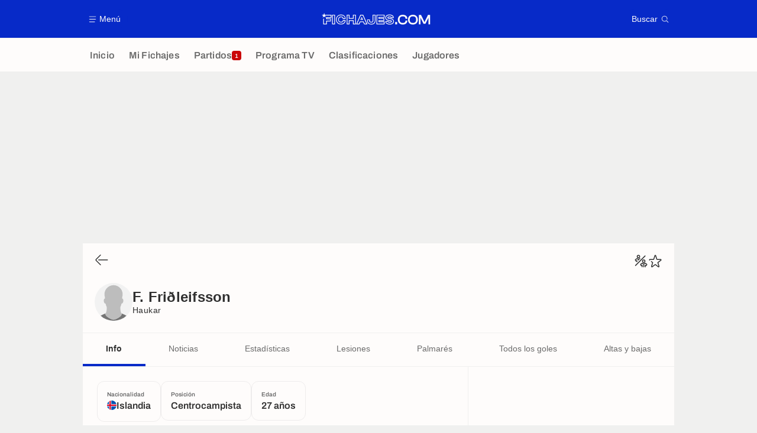

--- FILE ---
content_type: text/html; charset=UTF-8
request_url: https://www.fichajes.com/jugador/fannar-oli-fridleifsson/
body_size: 15248
content:
    <!doctype html>
<html lang="es" class="no-js" >
    <head>
        <meta charset="UTF-8">
        <meta name="viewport" content="width=device-width,initial-scale=1,maximum-scale=1,user-scalable=no">

                                        <link rel="preconnect" href="https://securepubads.g.doubleclick.net">
            <link rel="dns-prefetch" href="https://securepubads.g.doubleclick.net">
            <link rel="preconnect" href="https://c.amazon-adsystem.com">
            <link rel="dns-prefetch" href="https://c.amazon-adsystem.com">
            <link rel="preconnect" href="https://ib.adnxs.com">
            <link rel="dns-prefetch" href="https://ib.adnxs.com">
                                                <link rel="preconnect" href="https://sdk.privacy-center.org">
                    <link rel="dns-prefetch" href="https://sdk.privacy-center.org">
                                            <link rel="preconnect" href="https://logs1409.xiti.com">
        <link rel="dns-prefetch" href="https://logs1409.xiti.com">

                            
                                <script>document.documentElement.classList.remove("no-js");</script>
        
                    <style>body{background:#fff;-webkit-animation:-start 6s steps(1,end) 0s 1 normal both;-moz-animation:-start 6s steps(1,end) 0s 1 normal both;-ms-animation:-start 6s steps(1,end) 0s 1 normal both;animation:-start 6s steps(1,end) 0s 1 normal both}@-webkit-keyframes -start{from{visibility:hidden}to{visibility:visible}}@-moz-keyframes -start{from{visibility:hidden}to{visibility:visible}}@-ms-keyframes -start{from{visibility:hidden}to{visibility:visible}}@-o-keyframes -start{from{visibility:hidden}to{visibility:visible}}@keyframes -start{from{visibility:hidden}to{visibility:visible}}</style>
            <noscript><style>body{-webkit-animation:none;-moz-animation:none;-ms-animation:none;animation:none}</style></noscript>
                        










<style>
:root, body .forceLightmode {
    --grey1000: #303030;
    --grey1000rgb: 48,48,48;
    --grey900: #474747;
    --grey800: #6B6B6B;
    --grey400: #E1E1E0;
    --grey300: #EEECEC;
    --grey200: #F0F0EF;
    --grey100: #F2F2F2;
    --grey0: #FEFCFB;
    --grey0rgb: 254,252,251;
    --primary: #072AC8;
    --primaryRGB: 7,42,200;
    --onPrimary: #FEFCFB;
    --onPrimaryRGB: 254,252,251;

    --secondary: #CA0709;
    --secondaryRGB: 202,7,9;
    --onSecondary: #FEFCFB;
    --onSecondaryRGB: 254,252,251;

    --yellow-card: #FFC107;
    --red-card: #D32F2F;

    --success: #7CB342;
    --warning: #FDB935;
    --danger: #E53935;

    --live: #CA0709;
    --liveRGB: 202,7,9;
    --onLive: #FEFCFB;

    --betclic: #E20014;
    --parionssport: #00265A;
    --pmu: #007831;
    --unibet: #3AAA35;
    --winamax: #B5121B;
    --zebet: #CF0C1C;
}

body.darkmode, body .forceDarkmode {
            --grey1000: #FEFCFB;
            --grey1000rgb: 254,252,251;
            --grey900: #B8B8B8;
            --grey800: #98989F;
            --grey400: #0D0D0D;
            --grey300: #242424;
            --grey200: #000000;
            --grey100: #2C2C2E;
            --grey0: #171717;
            --grey0rgb: 23,23,23;
    
    --primary: #2972FA;
    --primaryRGB: 41,114,250;
    --onPrimary: #171717;
    --onPrimaryRGB: 23,23,23;

    --secondary: #EF3120;
    --secondaryRGB: 239,49,32;
    --onSecondary: #FEFCFB;
    --onSecondaryRGB: 254,252,251;

    --yellow-card: #FFC107;
    --red-card: #D32F2F;

    --success: #3BC14F;
    --warning: #FCB045;
    --danger: #FC5545;

    --live: #EF3120;
    --liveRGB: 239,49,32;
    --onLive: #FEFCFB;

    --betclicDark: #FF707D;
    --parionssportDark: #063574;
    --pmuDark: #00B84B;
    --unibetDark: #77D373;
    --winamaxDark: #F27D84;
    --zebetDark: #F77882;
}
</style>

            <link rel="stylesheet" href="https://www.fichajes.com/build/css/common.2f823942.css">
                    
                    <title>Fannar Óli Friðleifsson (Haukar) - Ficha del jugador  | Fichajes.com</title>
<meta name="description" content="Ficha de Fannar Óli Friðleifsson: Fichajes, salarios, palmarés, estadísticas en el club y selección."/>


<meta property="og:site_name" content="Fichajes.com : Información sobre los fichajes y actualidad del mundo del fútbol"/>
<meta property="og:url" content="https://www.fichajes.com/jugador/fannar-oli-fridleifsson/"/>
<meta property="og:type" content="website"/>
<meta property="og:title" content="Fannar Óli Friðleifsson (Haukar) - Ficha del jugador  | Fichajes.com"/>
<meta property="og:description" content="Ficha de Fannar Óli Friðleifsson: Fichajes, salarios, palmarés, estadísticas en el club y selección."/>
<meta property="og:image" content="https://www.fichajes.com/build/images/cover-es.3e5a379e.jpg"/>
    <meta property="og:image:width" content="1200"/>
    <meta property="og:image:height" content="675"/>

<meta name="twitter:site" content="@Fichajes_futbol"/>
<meta name="twitter:card" content="summary_large_image"/>
<meta name="twitter:title" content="Fannar Óli Friðleifsson (Haukar) - Ficha del jugador  | Fichajes.com"/>
<meta name="twitter:description" content="Ficha de Fannar Óli Friðleifsson: Fichajes, salarios, palmarés, estadísticas en el club y selección."/>
<meta name="twitter:image" content="https://www.fichajes.com/build/images/cover-es.3e5a379e.jpg"/>
<meta name="twitter:url" content="https://www.fichajes.com/jugador/fannar-oli-fridleifsson/"/>
<meta name="twitter:app:name:iphone" content="Fichajes.com"/>
<meta name="twitter:app:id:iphone" content="566521169"/>
<meta name="twitter:app:name:ipad" content="Fichajes.com"/>
<meta name="twitter:app:id:ipad" content="566521169"/>
<meta name="twitter:app:name:googleplay" content="Fichajes.com"/>
<meta name="twitter:app:id:googleplay" content="net.fichajes.mobile"/>
<meta name="twitter:widgets:theme" content=""/>
    <meta name="twitter:creator" content=""/>

<meta property="fb:app_id" content="206911805997058"/>

    <link rel="canonical" href="https://www.fichajes.com/jugador/fannar-oli-fridleifsson/"/>







<meta name="robots" content="max-image-preview:large">

<meta name="apple-mobile-web-app-title" content="Fichajes.com">
<meta name="apple-itunes-app" content="app-id=566521169">
<meta name="application-name" content="Fichajes.com">

    <meta name="theme-color" content="#f3f3f2">

<meta name="msapplication-TileColor" content="#072AC8">
<meta name="msapplication-TileImage" content="https://www.fichajes.com/build/favicons/mstile-150x150.png">
<meta name="msapplication-config" content="https://www.fichajes.com/browserconfig.xml">

        
        <link rel="manifest" href="https://www.fichajes.com/manifest.json">
        <link rel="apple-touch-icon" href="https://www.fichajes.com/build/favicons/apple-touch-icon.003c90f9.png">
<link rel="icon" type="image/png" sizes="16x16" href="https://www.fichajes.com/build/favicons/favicon-16x16.92bf6a1d.png">
<link rel="icon" type="image/png" id="favicon32" sizes="32x32" href="https://www.fichajes.com/build/favicons/favicon-32x32.45ab321b.png" data-src-alert="https://www.fichajes.com/build/favicons/favicon-32x32-alert.4f670079.png" data-src="https://www.fichajes.com/build/favicons/favicon-32x32.45ab321b.png">
<link rel="icon" type="image/png" sizes="192x192" href="https://www.fichajes.com/build/favicons/android-chrome-192x192.88189be8.png"  />
<link rel="icon" type="image/png" sizes="512x512" href="https://www.fichajes.com/build/favicons/android-chrome-512x512.b8dfbce8.png"  />
<link rel="mask-icon" href="https://www.fichajes.com/build/favicons/safari-pinned-tab.430333f4.svg" color="#072ac8">


                    <script type="application/ld+json">
                [{"@context":"https:\/\/schema.org","@type":"BreadcrumbList","itemListElement":[{"@type":"ListItem","name":"Inicio","position":1,"item":"https:\/\/www.fichajes.com\/"},{"@type":"ListItem","name":"Jugadores","position":2,"item":"https:\/\/www.fichajes.com\/jugador\/"},{"@type":"ListItem","name":"Fannar \u00d3li Fri\u00f0leifsson","position":3}]},{"@context":"https:\/\/schema.org","@type":"Person","name":"Fannar \u00d3li Fri\u00f0leifsson","mainEntityOfPage":"https:\/\/www.fichajes.com\/jugador\/fannar-oli-fridleifsson\/","givenName":"Fannar \u00d3li","familyName":"Fri\u00f0leifsson","birthDate":"1998-09-04T00:00:00+00:00","nationality":{"@type":"Country","name":"Islandia"},"affiliation":[{"@type":"SportsTeam","name":"Haukar Hafnarfj\u00f6rdur","mainEntityOfPage":"https:\/\/www.fichajes.com\/equipo\/haukar-hafnarfjordur\/"}]},{"@context":"https:\/\/schema.org","@type":"FAQPage","mainEntity":[{"@type":"Question","name":"\u00bfCu\u00e1l es el origen de Fannar \u00d3li Fri\u00f0leifsson?","acceptedAnswer":{"@type":"Answer","text":"<p>El lugar de nacimiento de Fannar \u00d3li Fri\u00f0leifsson es Islandia.\n Nacionalidad (es): Islandia.<\/p>"}},{"@type":"Question","name":"\u00bfCu\u00e1l es la edad de Fannar \u00d3li Fri\u00f0leifsson?","acceptedAnswer":{"@type":"Answer","text":"<p>Fannar \u00d3li Fri\u00f0leifsson tiene 27 a\u00f1os. Su fecha de nacimiento es 04\/09\/1998.<\/p>"}},{"@type":"Question","name":"\u00bfCu\u00e1l es la posici\u00f3n de Fannar \u00d3li Fri\u00f0leifsson?","acceptedAnswer":{"@type":"Answer","text":"<p>Fannar \u00d3li Fri\u00f0leifsson es Centrocampista.<\/p>"}},{"@type":"Question","name":"\u00bfCu\u00e1l es el equipo de Fannar \u00d3li Fri\u00f0leifsson?","acceptedAnswer":{"@type":"Answer","text":"<p>Fannar \u00d3li Fri\u00f0leifsson juega en Haukar Hafnarfj\u00f6rdur (Islandia).<\/p>"}}]}]
            </script>
                    </head>

    <body class="page page--player_show pagePerson  "  data-id="601533828761692891" data-page="player_show"  data-website="Fichajes.com" data-privacyPolicyURL="https://www.fichajes.com/contacto-aviso-legal-canales-rss" data-disqus=fichajes-1 >
                                        <div class="reg-ovr">
                <div id="/45503615/mweb_FichaJes/overlay_data"
             class="gtag gtag--m gtag--ovr "
             data-sizes='[[300, 50], [320, 50], [300, 100], [320, 100], &quot;fluid&quot;]'
             data-context="mweb"
             data-code="overlay_data"
             data-path="/45503615/mweb_FichaJes/overlay_data"
             data-appnexus-id="18996856"
             data-teads-id="130814"
             data-pubmatic-id=""
             data-rubicon-id="921258"
             data-ix-id="559229"
                             data-equativ-id="91512"
             data-mediasquare-id="fichajes.com_overlay-data_atf_banner_mobile"
             data-nexx360-id="8ztjo3d4"
             data-seedtag-id="34290217"
             data-taboola-id="MWeb_FichaJes/Overlay_DATA"
             data-smilewanted-id="adversport.com_hb_3"
             data-optidigital-id="Overlay_DATA"
             data-ttd-id="MWeb_FichaJes/Overlay_DATA"
                
        ></div>
    
    <a class="reg-ovr_close hidden">&times;</a>
</div>


                                                
                            <div class="main">
                                            <header class="logoHeader">
    <div class="logoHeader__container">
        
<a  class="button button--alternate button--medium   "   role=button data-menumodal=open aria-label=Menú>
    <span class="button__iconWrapper">
            
<svg xmlns="http://www.w3.org/2000/svg" width="13" height="13" fill="currentColor" viewBox="0 0 24 24">
    <path d="M2.25 4.5h19.5c.413 0 .75-.338.75-.75a.752.752 0 0 0-.75-.75H2.25a.752.752 0 0 0-.75.75c0 .412.337.75.75.75ZM21.75 11.25H2.25a.752.752 0 0 0-.75.75c0 .412.337.75.75.75h19.5c.413 0 .75-.338.75-.75a.752.752 0 0 0-.75-.75ZM18.75 19.5H2.25a.752.752 0 0 0-.75.75c0 .413.337.75.75.75h16.5c.413 0 .75-.337.75-.75a.752.752 0 0 0-.75-.75Z"/>
</svg>


        </span><span class="button__textWrapper">Menú</span>
</a>


                    <a href="https://www.fichajes.com/" class="logoHeader__logo" aria-label="Fichajes.com : Información de fichajes y actualidad del mundo del fútbol">
                
<svg xmlns="http://www.w3.org/2000/svg" fill="none" viewBox="0 0 376 41" width="184" height="20">
  <path fill="currentColor" fill-rule="evenodd" d="m6.4 6.1 2-6.1 1.97 6.1h23.6v10.8H18.3V19h13.6v10.25H17.96l-.03 10.03H5.2l.03-18.53L7.7 18.9v17.9h7.82v-10H29.4v-5.34H15.52v-7.02h15.86V8.53H13.42l-1.84 1.33 1.98 6.09-5.17-3.77-5.2 3.77 1.98-6.1L0 6.1h6.41Zm232.65 12.55c3.36.6 5.86 1.7 7.67 3.36a9.03 9.03 0 0 1 2.94 6.98c0 5.06-3.83 10.95-14.54 10.95-3.71 0-7.25-.77-9.95-2.18-3.3-1.73-5.14-4.28-5.14-7.19V28h10.14v1.12c0 .37.23.72.6.83.98.32 2.5.6 4.37.6 2.8 0 3.97-.31 4.49-.6.2-.11.28-.17.28-.69 0-.51-.08-.6-.17-.66-.29-.2-.98-.52-2.76-.86l-6.92-1.15H230c-3.05-.55-5.4-1.52-7.13-3.02a9.22 9.22 0 0 1-3.19-7.27c0-5.03 3.88-10.89 14.83-10.89 8.05 0 14.14 4.08 14.14 9.49v2.58h-10.09v-1.32c0-.4-.23-.75-.6-.86-.83-.26-2.16-.52-3.85-.52-2.76 0-3.88.4-4.31.63-.26.12-.35.17-.35.6 0 .47.08.54.14.6.38.3 1.24.58 2.6.87l6.86 1.18Zm-16.44 11.92c0 4 5.87 6.79 12.53 6.79 8.42 0 11.96-4 11.99-8.3 0-4.2-2.82-6.79-8.51-7.82l-6.93-1.21c-3.36-.72-4.8-1.52-4.8-4 0-2.58 2.05-3.85 7.22-3.85 3.76 0 7.07 1.1 7.07 2.68h4.91c0-3.85-5.06-6.9-11.55-6.9-8.85 0-12.24 4.17-12.24 8.3 0 4.69 3.39 6.9 8.19 7.76l6.95 1.15c3.62.66 5.06 1.61 5.06 4.08 0 2.68-1.93 3.88-7.36 3.88-3.88 0-7.55-1.15-7.55-2.56h-4.97ZM143.88 7.56l-.69-1.53h-9.68l-.7 1.53-12.5 28.07-1.6 3.65h11.47l.68-1.55 2.53-5.75h9.92l2.52 5.75.7 1.55h11.52l-1.61-3.65-12.56-28.07Zm4.28 29.14-3.22-7.3h-13.27l-3.22 7.3h-5.78l12.5-28.1h6.35l12.5 28.1h-5.86Zm-10.03-23.17-4.68 10.78h9.68l-4.68-10.78h-.32Zm-1.55 9.14 1.72-3.93 1.73 3.93h-3.45ZM38.25 6.07H35.8v33.21h10V6.03h-7.55v.03Zm5.11 30.74h-5.11V8.48h5.11V36.8ZM66.38 5.63c4.37 0 8.19 1.1 11.06 3.2a11.67 11.67 0 0 1 4.89 9.5v2.45H72.4v-2.45c0-1-.34-1.75-1.06-2.35-.86-.72-2.47-1.12-4.65-1.12-2.65 0-4.52.54-5.64 1.72-1.17 1.18-1.75 3.22-1.75 6.06 0 2.82.58 4.86 1.72 6.04 1.15 1.15 3 1.72 5.67 1.72 5.71 0 5.71-2.38 5.71-3.39v-2.47h9.88v2.44c0 3.5-1.66 6.78-4.65 9.17-2.84 2.3-6.75 3.5-11.26 3.5-4.97 0-9.2-1.6-12.3-4.68-3.07-3.07-4.71-7.33-4.71-12.33S51 13.4 54.08 10.32s7.33-4.69 12.3-4.69Zm6.55 8.48a5.32 5.32 0 0 1 1.93 4.22v-.08h5.03c0-6.41-5.84-10.26-13.51-10.26-8.76 0-14.57 5.75-14.57 14.6s5.8 14.6 14.57 14.6c4.02 0 7.38-1.07 9.77-2.97a9.2 9.2 0 0 0 3.74-7.24h-5.06c0 3.82-2.79 5.84-8.13 5.84-6.61 0-9.8-3.1-9.8-10.18 0-7.07 3.19-10.23 9.8-10.23 2.87 0 4.9.58 6.23 1.7Zm37.3-8.05h-2.44v11.38H96.06V6.03h-9.91v33.22h9.91V27.5h11.73v11.75h10.03V6.03h-7.59v.03Zm5.17 30.75h-5.14V25.09H93.68V36.8h-5.03V8.48h5.03v11.38h16.58V8.48h5.14V36.8Zm60.38-30.78h10v20.29c0 4.11-1.18 7.39-3.45 9.71-2.47 2.53-6.18 3.83-11 3.83-4.8 0-8.54-1.3-11.1-3.83-2.41-2.38-3.62-5.71-3.62-9.88V22.4h9.77v3.81c0 1.78.26 2.9.78 3.45.57.6 1.9.91 3.88.91 2 0 3.36-.31 3.96-.91.52-.52.78-1.59.78-3.25V6.03Zm-4.49 31.41c8.71 0 12.02-4.5 12.02-11.06V8.48h-5.1v17.9c0 4.51-1.66 6.6-7.2 6.6-5.55 0-7.13-2.12-7.13-6.8v-1.35h-4.83v1.32c0 6.72 3.62 11.3 12.24 11.3Zm20.09-31.38h-2.44v33.22h27.96V29.17h-18.05V27.7h17.39V17.6h-17.39v-1.47h18.05V6.03h-25.52v.03Zm23.05 7.65H196.4v6.32h17.38v5.23H196.4v6.32h18.02v5.23h-23.05V8.48h23.07v5.23h-.02Zm46.34 17.76h-7.1v8.04h7.1v-8.04Zm6.96-20.67c3.04-3 7.27-4.62 12.27-4.62 9.4 0 15.72 5.14 15.72 12.81v.95h-6.3V19c0-4.82-3.16-7.27-9.36-7.27-7.42 0-10.9 3.62-10.9 11.38 0 7.73 3.45 11.33 10.9 11.33 6.29 0 9.37-2.36 9.37-7.27v-.92h6.29v.92c0 3.85-1.53 7.12-4.4 9.42-2.81 2.27-6.72 3.45-11.32 3.45-5 0-9.25-1.61-12.27-4.63-3.05-3.04-4.66-7.3-4.66-12.3 0-5 1.61-9.25 4.66-12.3Zm47.33-4.62c-5.03 0-9.31 1.6-12.36 4.62-3.07 3.05-4.68 7.3-4.68 12.3 0 5.03 1.6 9.29 4.68 12.3 3.05 3.02 7.33 4.63 12.36 4.63 10.37 0 17.1-6.64 17.1-16.93 0-10.28-6.7-16.92-17.1-16.92Zm0 28.25c-7.62 0-11-3.51-11-11.33 0-7.76 3.5-11.38 11-11.38 7.53 0 11.03 3.62 11.03 11.38.03 7.73-3.47 11.33-11.03 11.33Zm42.87-8.91 9.28-18.88h7.5v32.9h-5.75V19.43l.18-4.11-1.78 4.22-8.97 18.05h-6.6l-8.97-18.05-1.79-4.22.18 4.1v20.12h-5.78V6.64h7.53l.09.17 9.25 18.7 2.87 6.56 2.76-6.55Z" clip-rule="evenodd"/>
</svg>


            </a>
        
         
<a  class="button button--alternate button--medium   "   role=button data-searchmodal=open aria-label=Buscar>
    <span class="button__textWrapper">Buscar</span><span class="button__iconWrapper">
            
<svg xmlns="http://www.w3.org/2000/svg" width="13" height="13" fill="currentColor" viewBox="0 0 24 24">
    <path d="M22.282 21.218 16.8 15.735a.747.747 0 0 0-1.058 0c-2.91 2.902-7.642 2.902-10.552 0A7.421 7.421 0 0 1 3 10.455c0-1.988.78-3.862 2.19-5.265A7.386 7.386 0 0 1 10.455 3c1.995 0 3.87.78 5.28 2.19a7.411 7.411 0 0 1 1.822 7.552.751.751 0 0 0 .48.945.751.751 0 0 0 .945-.48A8.897 8.897 0 0 0 16.8 4.14a8.901 8.901 0 0 0-6.338-2.625 8.902 8.902 0 0 0-6.33 2.625 8.871 8.871 0 0 0-2.625 6.33c0 2.393.93 4.65 2.625 6.345a9.046 9.046 0 0 0 6.33 2.617 8.964 8.964 0 0 0 5.783-2.114l4.98 4.98c.15.15.337.217.532.217a.747.747 0 0 0 .532-1.275l-.007-.023Z"/>
</svg>


        </span>
</a>

    </div>
</header>

                        <div class="mainNavigation">
    <nav class="mainNavigation__container">
        <ul class="mainNavigation__list">
                            <li class="mainNavigation__item">
                    <a href=/ class="mainNavigationButton   " >
    <span class="mainNavigationButton__iconText">
<svg xmlns="http://www.w3.org/2000/svg" width="24" height="24" fill="currentColor" viewBox="0 0 24 24">
    <path class="svgActive" d="m21.367 8.182-7.5-6.022a2.959 2.959 0 0 0-3.735 0l-7.5 6.022a3.02 3.02 0 0 0-1.132 2.37v9.765c0 1.208.96 2.19 2.145 2.19h3.712c1.186 0 2.145-.982 2.145-2.19v-4.95c0-.382.285-.69.646-.69h3.712c.353 0 .645.308.645.69v4.95c0 1.208.96 2.19 2.145 2.19h3.713c1.184 0 2.145-.982 2.145-2.19v-9.764a3.02 3.02 0 0 0-1.133-2.37h-.008Z"/>
    <path class="svgInactive" d="m21.367 8.182-7.5-6.022a2.948 2.948 0 0 0-3.727 0l-7.5 6.022a3.05 3.05 0 0 0-1.14 2.37v8.198c0 .413.337.75.75.75s.75-.337.75-.75v-8.197c0-.466.21-.916.578-1.2l7.5-6.023a1.468 1.468 0 0 1 1.852 0l7.508 6.022c.36.285.57.728.57 1.2v9.758c0 .383-.293.69-.645.69H16.65c-.352 0-.645-.308-.645-.69v-4.95c0-1.207-.96-2.19-2.137-2.19h-3.72c-1.178 0-2.138.982-2.138 2.19v4.95c0 .383-.292.69-.645.69H3.757a.752.752 0 0 0-.75.75c0 .413.338.75.75.75h3.608c1.185 0 2.145-.983 2.145-2.19v-4.95c0-.383.285-.69.638-.69h3.72c.352 0 .637.307.637.69v4.95c0 1.207.96 2.19 2.145 2.19h3.713c1.184 0 2.145-.983 2.145-2.19v-9.757c0-.923-.428-1.808-1.133-2.37h-.008Z"/>
</svg>

<span class="mainNavigationButton__iconText__shortText">Inicio</span>
        <span class="mainNavigationButton__iconText__text">Inicio</span>
    </span></a>

                </li>
                            <li class="mainNavigation__item">
                    <a href=/favoritos/ class="mainNavigationButton   " >
    <span class="mainNavigationButton__iconText">
<svg xmlns="http://www.w3.org/2000/svg" width="24" height="24" fill="currentColor" viewBox="0 0 24 24">
  <path class="svgActive" d="M22.417 9.457c-.217-.637-.78-1.05-1.44-1.05l-5.767-.03-1.838-5.872a1.433 1.433 0 0 0-1.38-1.012c-.637 0-1.192.404-1.38 1.012L8.76 8.4H3.007c-.66 0-1.222.412-1.44 1.05a1.56 1.56 0 0 0 .533 1.748l4.68 3.547-1.785 5.723c-.203.652.03 1.357.585 1.747a1.476 1.476 0 0 0 1.762-.03l4.613-3.532 4.68 3.532a1.474 1.474 0 0 0 1.762.03c.555-.39.788-1.095.585-1.747l-1.785-5.723 4.68-3.547c.533-.405.75-1.11.533-1.748l.007.008Z"/>
  <path class="svgInactive"  d="M22.418 9.457a1.503 1.503 0 0 0-1.44-1.05l-5.768-.022-1.83-5.88A1.431 1.431 0 0 0 12 1.493c-.637 0-1.185.397-1.38 1.02L8.903 8.024l-.135.383H3.023c-.54 0-1.02.277-1.298.735a1.59 1.59 0 0 0-.045 1.552.747.747 0 0 0 1.013.307A.747.747 0 0 0 3 9.99c-.007-.015 0-.068.023-.082h5.745c.66 0 1.245-.428 1.447-1.073L12 3.12l1.785 5.722a1.526 1.526 0 0 0 1.448 1.073h5.745v.098l-2.633 1.995s-.045.037-.067.06L15.9 13.86s-.075.06-.097.09a.729.729 0 0 0-.188.758l1.943 6.225c.015.06-.015.067-.008.067l-4.68-3.532a1.451 1.451 0 0 0-1.747 0l-4.665 3.54s-.038-.015-.023-.075l1.943-6.226a.81.81 0 0 0-.285-.847l-2.258-1.702a.752.752 0 0 0-1.05.15.752.752 0 0 0 .15 1.05l1.86 1.402-1.785 5.723c-.21.652.03 1.357.585 1.747a1.476 1.476 0 0 0 1.763-.03l4.612-3.532 4.68 3.532a1.474 1.474 0 0 0 1.763.038c.555-.39.787-1.096.585-1.748l-1.785-5.722 2.047-1.546s.053-.037.075-.06l2.558-1.942c.532-.398.75-1.103.532-1.748l-.007-.014Z"/>
</svg>

<span class="mainNavigationButton__iconText__shortText">Mi Fichajes</span>
        <span class="mainNavigationButton__iconText__text">Mi Fichajes</span>
    </span></a>

                </li>
                            <li class="mainNavigation__item">
                    <a href=/directo/ class="mainNavigationButton  live " >
    <span class="mainNavigationButton__iconText">
<svg xmlns="http://www.w3.org/2000/svg" width="24" height="24" fill="currentColor" viewBox="0 0 24 24">
    <path class="svgActive" d="M4.5 15V9h-3v6h3ZM9 12c0 1.395.953 2.573 2.25 2.903V9.098A2.994 2.994 0 0 0 9 12ZM15 12a2.994 2.994 0 0 0-2.25-2.902v5.805A2.994 2.994 0 0 0 15 12ZM19.5 9v6h3V9h-3Z"/>
    <path class="svgActive" d="M1.5 6v1.5h3.75c.412 0 .75.338.75.75v7.5c0 .413-.338.75-.75.75H1.5V18a3 3 0 0 0 3 3h6.75v-4.567A4.492 4.492 0 0 1 7.5 12c0-2.227 1.62-4.08 3.75-4.433V3H4.5a3 3 0 0 0-3 3ZM19.5 3h-6.75v4.567A4.492 4.492 0 0 1 16.5 12c0 2.227-1.62 4.08-3.75 4.433V21h6.75a3 3 0 0 0 3-3v-1.5h-3.75a.752.752 0 0 1-.75-.75v-7.5c0-.412.337-.75.75-.75h3.75V6a3 3 0 0 0-3-3Z"/>
    <path class="svgInactive" d="M19.5 3h-15a3 3 0 0 0-3 3v11.25c0 .413.337.75.75.75s.75-.337.75-.75v-.75h2.25c.412 0 .75-.337.75-.75v-7.5a.752.752 0 0 0-.75-.75H3V6c0-.825.675-1.5 1.5-1.5h6.75v3.067A4.505 4.505 0 0 0 7.5 12a4.505 4.505 0 0 0 3.75 4.433V19.5h-7.5a.752.752 0 0 0-.75.75c0 .413.337.75.75.75H19.5a3 3 0 0 0 3-3V6a3 3 0 0 0-3-3Zm-15 6v6H3V9h1.5Zm8.25.105A3 3 0 0 1 15 12a3 3 0 0 1-2.25 2.895v-5.79ZM9 12a3 3 0 0 1 2.25-2.895v5.79A3 3 0 0 1 9 12Zm10.5 7.5h-6.75v-3.067A4.505 4.505 0 0 0 16.5 12a4.505 4.505 0 0 0-3.75-4.433V4.5h6.75c.825 0 1.5.675 1.5 1.5v1.5h-2.25a.752.752 0 0 0-.75.75v7.5c0 .413.337.75.75.75H21V18c0 .825-.675 1.5-1.5 1.5ZM21 15h-1.5V9H21v6Z"/>
</svg>

<span class="mainNavigationButton__iconText__shortText">Partidos</span>
        <span class="mainNavigationButton__iconText__text">Partidos</span>
    </span><span class="mainNavigationButton__badge">
            
<span class="count count--secondary count--tiny">1</span>

        </span></a>

                </li>
                            <li class="mainNavigation__item">
                    <a href=/futbol-tele/ class="mainNavigationButton   " >
    <span class="mainNavigationButton__iconText">
<svg xmlns="http://www.w3.org/2000/svg" width="24" height="24" fill="currentColor" viewBox="0 0 24 24">
    <path class="svgActive" fill-rule="evenodd" clip-rule="evenodd" d="M22.5 15.75V6a3 3 0 0 0-3-3h-15a3 3 0 0 0-3 3v9.75c0 1.335.87 2.468 2.078 2.858l-1.11 1.11a.756.756 0 0 0 0 1.064c.15.143.337.218.532.218a.768.768 0 0 0 .533-.218l2.032-2.032h12.87l2.033 2.032c.15.143.337.218.532.218a.768.768 0 0 0 .532-.218.756.756 0 0 0 0-1.064l-1.11-1.11A3.002 3.002 0 0 0 22.5 15.75Zm-12-7.5H9v6c0 .412-.338.75-.75.75a.752.752 0 0 1-.75-.75v-6H6a.752.752 0 0 1-.75-.75c0-.412.338-.75.75-.75h4.5c.412 0 .75.338.75.75s-.338.75-.75.75Zm5.962 6.24a.747.747 0 0 1-.712.51.936.936 0 0 1-.24-.037.752.752 0 0 1-.473-.48l-2.25-6.743a.758.758 0 0 1 .473-.953.758.758 0 0 1 .953.473l1.537 4.613 1.538-4.613c.134-.39.555-.6.952-.473.39.136.6.556.473.953l-2.25 6.742v.008Z"/>
    <path class="svgInactive" d="M22.5 15.78V5.97A2.977 2.977 0 0 0 19.53 3H4.47A2.977 2.977 0 0 0 1.5 5.97V15c0 .412.337.75.75.75S3 15.412 3 15V5.97c0-.81.66-1.47 1.47-1.47h15.06c.81 0 1.47.66 1.47 1.47v9.81c0 .81-.66 1.47-1.47 1.47H5.25a.747.747 0 0 0-.285.06.753.753 0 0 0-.247.165l-2.25 2.25A.747.747 0 0 0 3 21a.768.768 0 0 0 .533-.218l2.032-2.032h12.877l2.033 2.032c.15.15.337.218.532.218a.747.747 0 0 0 .532-1.275l-1.116-1.117a2.955 2.955 0 0 0 2.085-2.82l-.008-.008Z"/>
    <path class="svgInactive" d="M8.25 15c.412 0 .75-.338.75-.75v-6h1.5c.412 0 .75-.338.75-.75a.752.752 0 0 0-.75-.75H6a.752.752 0 0 0-.75.75c0 .412.338.75.75.75h1.5v6c0 .412.338.75.75.75ZM15.068 14.543l.045.09c.03.052.067.097.105.142.022.022.037.045.06.06.067.052.135.09.21.12l.015.008c.075.022.15.037.232.037a.794.794 0 0 0 .233-.037l.015-.008a.728.728 0 0 0 .21-.12c.022-.023.045-.038.06-.06a.635.635 0 0 0 .105-.143c.015-.03.03-.052.045-.09.007-.022.022-.037.03-.052l2.25-6.75a.761.761 0 0 0-.473-.953.741.741 0 0 0-.945.473l-1.537 4.62-1.538-4.62a.749.749 0 1 0-1.417.48l2.25 6.75.03.053h.015Z"/>
</svg>

<span class="mainNavigationButton__iconText__shortText">TV</span>
        <span class="mainNavigationButton__iconText__text">Programa TV</span>
    </span></a>

                </li>
                            <li class="mainNavigation__item">
                    <a href=/clasificacion/ class="mainNavigationButton   " >
    <span class="mainNavigationButton__iconText">
<svg xmlns="http://www.w3.org/2000/svg" width="24" height="24" fill="currentColor" viewBox="0 0 24 24">
    <path class="svgActive" d="M18.75 11.25h-3V4.5a3 3 0 0 0-3-3h-1.5a3 3 0 0 0-3 3v3.75h-3a3 3 0 0 0-3 3v8.25a3 3 0 0 0 3 3h13.5a3 3 0 0 0 3-3v-5.25a3 3 0 0 0-3-3Zm.57 6.262c-.12.18-.293.316-.518.413-.224.098-.487.15-.787.15-.338 0-.623-.052-.848-.157a1.11 1.11 0 0 1-.517-.435 1.192 1.192 0 0 1-.172-.638v-.098h.81v.113c0 .172.06.315.172.413.12.105.293.15.517.15.226 0 .383-.045.503-.15.12-.098.18-.256.18-.458 0-.158-.03-.277-.098-.36a.43.43 0 0 0-.247-.18.955.955 0 0 0-.33-.06h-.367v-.63h.36c.112 0 .21-.015.3-.06a.53.53 0 0 0 .217-.188.605.605 0 0 0 .082-.322.651.651 0 0 0-.075-.315.446.446 0 0 0-.21-.18.803.803 0 0 0-.307-.06.813.813 0 0 0-.315.06.45.45 0 0 0-.225.18.612.612 0 0 0-.075.3v.09h-.795v-.15c0-.225.053-.42.172-.592.12-.166.285-.3.503-.398a1.94 1.94 0 0 1 .75-.135c.285 0 .532.037.75.128.21.09.375.217.495.39.12.165.18.367.18.6a.953.953 0 0 1-.323.72c-.097.082-.202.15-.33.202v.03c.218.06.398.18.533.345.135.172.21.39.21.66-.008.24-.067.45-.195.622Zm-8.513-12.87c.128-.007.285-.045.458-.09.172-.052.352-.112.525-.187.18-.075.338-.15.473-.24h.374v3.45h.915v.675h-2.737v-.675h.982v-2.43h-.99v-.502ZM7.507 15H4.516v-.217c0-.18.038-.345.098-.488.067-.15.15-.285.262-.412.112-.12.24-.24.375-.353.135-.112.277-.217.42-.322.165-.128.322-.248.465-.368.15-.12.263-.248.36-.39a.8.8 0 0 0 .135-.457.595.595 0 0 0-.06-.24.594.594 0 0 0-.188-.203.672.672 0 0 0-.345-.075c-.15 0-.27.023-.367.075a.455.455 0 0 0-.218.21.633.633 0 0 0-.074.33v.217h-.803s0-.052-.015-.082c0-.037-.007-.082-.007-.135 0-.293.067-.533.202-.72.135-.188.315-.33.548-.42.232-.09.487-.135.78-.135.262 0 .487.037.667.105.173.075.315.172.428.3.104.12.18.247.232.39a1.302 1.302 0 0 1-.038.93c-.067.158-.157.3-.277.435-.112.143-.255.27-.412.398-.158.127-.33.247-.51.375-.09.06-.18.127-.263.187a2.96 2.96 0 0 0-.21.165c-.053.06-.098.113-.135.165h1.942V15Z"/>
    <path class="svgInactive" d="M18.75 11.25h-3V4.5a3 3 0 0 0-3-3h-1.5a3 3 0 0 0-3 3v3.75H4.905a2.66 2.66 0 0 0-2.655 2.655v7.845c0 .413.337.75.75.75s.75-.337.75-.75v-7.845c0-.637.518-1.155 1.155-1.155H8.25V21H6a.752.752 0 0 0-.75.75c0 .413.338.75.75.75h12.75a3 3 0 0 0 3-3v-5.25a3 3 0 0 0-3-3ZM14.25 21h-4.5V4.5c0-.825.675-1.5 1.5-1.5h1.5c.825 0 1.5.675 1.5 1.5V21Zm6-1.5c0 .825-.675 1.5-1.5 1.5h-3v-8.25h3c.825 0 1.5.675 1.5 1.5v5.25Z"/>
    <path class="svgInactive" d="M6.135 12.84c-.15.12-.3.24-.465.367-.142.105-.285.21-.42.323a4.232 4.232 0 0 0-.375.353 1.496 1.496 0 0 0-.262.405 1.19 1.19 0 0 0-.098.495V15H7.5v-.735H5.565a.63.63 0 0 1 .135-.158c.06-.052.128-.112.21-.172.083-.06.173-.12.263-.188.18-.127.352-.247.51-.374.157-.128.3-.255.412-.39.12-.136.21-.286.278-.436.067-.15.105-.33.105-.517 0-.135-.023-.27-.068-.412a1.028 1.028 0 0 0-.232-.398 1.137 1.137 0 0 0-.428-.293 1.708 1.708 0 0 0-.66-.112c-.292 0-.555.045-.78.135-.225.09-.412.232-.547.42-.135.188-.203.428-.203.72v.135a.2.2 0 0 0 .015.082h.803v-.217c0-.135.022-.24.075-.33a.534.534 0 0 1 .217-.21.764.764 0 0 1 .368-.075c.15 0 .262.03.345.082.09.053.15.12.187.203.038.082.06.158.06.24a.818.818 0 0 1-.135.457c-.09.135-.21.27-.36.39v-.007ZM12.638 4.125h-.375c-.143.082-.3.165-.473.24a4.892 4.892 0 0 1-.525.188c-.172.052-.33.082-.457.09v.502h.99v2.43h-.983v.675h2.745v-.675h-.915v-3.45h-.007ZM18.772 15.885v-.022c.128-.053.233-.128.33-.21a.903.903 0 0 0 .323-.713.998.998 0 0 0-.18-.6 1.12 1.12 0 0 0-.495-.39 1.94 1.94 0 0 0-.75-.135c-.285 0-.533.045-.75.143a1.168 1.168 0 0 0-.503.397c-.12.172-.18.367-.18.592v.15h.795v-.09c0-.12.03-.217.075-.3a.465.465 0 0 1 .218-.18.813.813 0 0 1 .315-.06c.12 0 .217.023.307.06.09.038.158.098.21.18a.567.567 0 0 1 .075.308c0 .135-.03.24-.082.322a.48.48 0 0 1-.218.188.651.651 0 0 1-.3.06h-.36v.63h.368c.12 0 .232.015.33.052a.508.508 0 0 1 .247.18c.068.083.098.203.098.36 0 .21-.06.36-.18.466-.12.097-.285.15-.503.15-.217 0-.397-.053-.51-.15a.531.531 0 0 1-.18-.413v-.113h-.81v.105c0 .24.06.45.173.638.112.188.285.33.517.435.225.105.51.157.848.157.307 0 .57-.052.795-.15.225-.097.397-.232.517-.412.12-.172.188-.383.188-.622 0-.27-.068-.488-.21-.66a1.078 1.078 0 0 0-.533-.353h.015Z"/>
</svg>

<span class="mainNavigationButton__iconText__shortText">Clasificación</span>
        <span class="mainNavigationButton__iconText__text">Clasificaciones</span>
    </span></a>

                </li>
                            <li class="mainNavigation__item">
                    <a href=/jugador/ class="mainNavigationButton   " >
    <span class="mainNavigationButton__iconText"><span class="mainNavigationButton__iconText__shortText">Jugadores</span>
        <span class="mainNavigationButton__iconText__text">Jugadores</span>
    </span></a>

                </li>
                    </ul>
    </nav>
</div>

                    
                                                        <div id="/45503615/desk_FichaJes/header_data"
             class="gtag gtag--d  gtag--header"
             data-sizes='[[970, 250], [728, 90], [970, 90], [1000, 250]]'
             data-context="desk"
             data-code="header_data"
             data-path="/45503615/desk_FichaJes/header_data"
             data-appnexus-id="18996828"
             data-teads-id="130814"
             data-pubmatic-id="3178844"
             data-rubicon-id="920980"
             data-ix-id="559178"
                             data-equativ-id="91491"
             data-mediasquare-id="fichajes.com_header_atf_mban_desktop"
             data-nexx360-id="wdkvggax"
             data-seedtag-id="34290162"
             data-taboola-id="Desk_FichaJes/Header_DATA"
             data-smilewanted-id="adversport.com_hb_2"
             data-optidigital-id=""
             data-ttd-id="Desk_FichaJes/Header_DATA"
                
        ></div>
    
                    
                            <div class="group group--1 ">
                                    <div class="group__main ">
                        <div class="dataTopBar">
    <div class="dataTopBar__actionBack">
        <button class="dataTopBar__back" aria-label="volver" data-navigationBack>
            
<svg xmlns="http://www.w3.org/2000/svg" width="24" height="24" fill="currentColor" viewBox="0 0 24 24">
    <path d="M21.75 11.25h-15A.752.752 0 0 0 6 12c0 .412.338.75.75.75h15c.413 0 .75-.338.75-.75a.752.752 0 0 0-.75-.75Z" />
    <path d="M3.217 12.533A.742.742 0 0 1 3 12c0-.203.075-.39.217-.533l7.193-7.185a.747.747 0 1 0-1.058-1.057L2.16 10.41A2.23 2.23 0 0 0 1.5 12c0 .6.232 1.162.66 1.59l7.192 7.192c.15.15.338.218.533.218a.747.747 0 0 0 .533-1.275l-7.193-7.193h-.008Z" />
</svg>


        </button>
    </div>

    <div class="dataTopBar__pageDataHeaderIdentity">
        <div class="pageDataHeaderIdentity ">
    <div class="pageDataHeaderIdentity__image pageDataHeaderIdentity__image--person">
            <img
                    src="data:image/svg+xml,%3Csvg%20xmlns='http://www.w3.org/2000/svg'%20viewBox='0%200%2022%2022'%3E%3C/svg%3E"
            data-src="https://www.fichajes.com/build/images/placeholder_player.aa33c38f.svg"
            
                                        alt="Fannar Óli Friðleifsson"
                width="22"        height="22"    />

    </div>
    <div class="pageDataHeaderIdentity__labels">
        <div class="pageDataHeaderIdentity__label">F. Friðleifsson</div>
                    <div class="pageDataHeaderIdentity__secondaryLabel">
                                    <a href="https://www.fichajes.com/equipo/haukar-hafnarfjordur/">Haukar</a>
                            </div>
            </div>
</div>

    </div>

    <div class="dataTopBar__actions">
                    <button
                class="dataTopBar__comparator"
                data-modal="modalComparator"
                data-target="#playerComparator"
                data-filter="player"
                data-api="https://www.fichajes.com/comparator/jugadores?playersIds%5B0%5D=601533828761692891"
                aria-label="Comparar estadísticas"
            >
                
<svg xmlns="http://www.w3.org/2000/svg" width="24" height="24" fill="currentColor" viewBox="0 0 24 24">
    <path d="M13.598 12.098a2.846 2.846 0 0 0 2.842 2.842 2.846 2.846 0 0 0 2.843-2.842 2.846 2.846 0 0 0-2.843-2.843 2.846 2.846 0 0 0-2.842 2.842Zm4.185 0c0 .742-.6 1.342-1.343 1.342a1.341 1.341 0 1 1 0-2.685c.743 0 1.343.6 1.343 1.342Z"/>
    <path d="M22.253 17.003c-1.388-1.26-2.393-1.92-3.248-2.123a.754.754 0 0 0-.637.143 3.23 3.23 0 0 1-.976.524 3.15 3.15 0 0 1-1.897 0c-.36-.12-.69-.3-.982-.524a.748.748 0 0 0-.638-.143c-.855.202-1.86.855-3.248 2.123a.755.755 0 0 0-.165.892l1.066 2.13a.746.746 0 0 0 .93.367l.577-.217v1.575c0 .413.338.75.75.75s.75-.337.75-.75v-2.655a.754.754 0 0 0-1.012-.705l-.953.352-.51-1.012c.502-.435 1.245-1.027 1.867-1.29.338.225.713.397 1.11.532.218.068.435.12.66.158v4.62c0 .413.338.75.75.75.413 0 .75-.337.75-.75v-4.62c.226-.037.45-.09.668-.157.39-.128.758-.308 1.103-.533.622.262 1.364.862 1.867 1.29l-.51 1.012-.953-.352a.754.754 0 0 0-1.012.705v2.655c0 .413.338.75.75.75.413 0 .75-.337.75-.75v-1.575l.578.217a.743.743 0 0 0 .93-.367l1.065-2.13a.755.755 0 0 0-.166-.892h-.014ZM7.56 7.178a2.846 2.846 0 0 0 2.842-2.843A2.846 2.846 0 0 0 7.56 1.492a2.846 2.846 0 0 0-2.843 2.843A2.846 2.846 0 0 0 7.56 7.178ZM7.56 3c.742 0 1.342.6 1.342 1.343a1.341 1.341 0 1 1-2.685 0C6.217 3.6 6.817 3 7.56 3Z"/>
    <path d="m3.57 12.63.585-.218v.593c0 .412.338.75.75.75.413 0 .75-.338.75-.75V11.34a.754.754 0 0 0-1.013-.705l-.96.353-.51-1.013c.503-.435 1.246-1.027 1.86-1.29a4.565 4.565 0 0 0 1.77.682v.983c0 .412.338.75.75.75.413 0 .75-.338.75-.75v-.982a4.475 4.475 0 0 0 1.86-.75.75.75 0 0 0 .188-1.41 1.222 1.222 0 0 0-.232-.083.764.764 0 0 0-.645.143 2.976 2.976 0 0 1-.975.517 3.016 3.016 0 0 1-1.89 0c-.36-.12-.69-.293-.983-.518a.754.754 0 0 0-.637-.142c-.848.202-1.853.855-3.248 2.115a.744.744 0 0 0-.165.893l1.065 2.13c.173.345.57.502.93.367ZM19.373 2.67a.747.747 0 0 0-1.058 0L2.003 18.967a.747.747 0 0 0 .532 1.276.768.768 0 0 0 .533-.218L19.373 3.728a.747.747 0 0 0 0-1.058Z"/>
</svg>


            </button>
                            <button class="dataTopBar__favoriteButton" aria-label="⭐️" data-favorite="0" data-id="601533828761692891" data-type="persons">
                
<svg xmlns="http://www.w3.org/2000/svg" width="24" height="24" fill="currentColor" viewBox="0 0 24 24">
  <path class="svgActive" d="M22.417 9.457c-.217-.637-.78-1.05-1.44-1.05l-5.767-.03-1.838-5.872a1.433 1.433 0 0 0-1.38-1.012c-.637 0-1.192.404-1.38 1.012L8.76 8.4H3.007c-.66 0-1.222.412-1.44 1.05a1.56 1.56 0 0 0 .533 1.748l4.68 3.547-1.785 5.723c-.203.652.03 1.357.585 1.747a1.476 1.476 0 0 0 1.762-.03l4.613-3.532 4.68 3.532a1.474 1.474 0 0 0 1.762.03c.555-.39.788-1.095.585-1.747l-1.785-5.723 4.68-3.547c.533-.405.75-1.11.533-1.748l.007.008Z"/>
  <path class="svgInactive"  d="M22.418 9.457a1.503 1.503 0 0 0-1.44-1.05l-5.768-.022-1.83-5.88A1.431 1.431 0 0 0 12 1.493c-.637 0-1.185.397-1.38 1.02L8.903 8.024l-.135.383H3.023c-.54 0-1.02.277-1.298.735a1.59 1.59 0 0 0-.045 1.552.747.747 0 0 0 1.013.307A.747.747 0 0 0 3 9.99c-.007-.015 0-.068.023-.082h5.745c.66 0 1.245-.428 1.447-1.073L12 3.12l1.785 5.722a1.526 1.526 0 0 0 1.448 1.073h5.745v.098l-2.633 1.995s-.045.037-.067.06L15.9 13.86s-.075.06-.097.09a.729.729 0 0 0-.188.758l1.943 6.225c.015.06-.015.067-.008.067l-4.68-3.532a1.451 1.451 0 0 0-1.747 0l-4.665 3.54s-.038-.015-.023-.075l1.943-6.226a.81.81 0 0 0-.285-.847l-2.258-1.702a.752.752 0 0 0-1.05.15.752.752 0 0 0 .15 1.05l1.86 1.402-1.785 5.723c-.21.652.03 1.357.585 1.747a1.476 1.476 0 0 0 1.763-.03l4.612-3.532 4.68 3.532a1.474 1.474 0 0 0 1.763.038c.555-.39.787-1.096.585-1.748l-1.785-5.722 2.047-1.546s.053-.037.075-.06l2.558-1.942c.532-.398.75-1.103.532-1.748l-.007-.014Z"/>
</svg>


            </button>
            </div>
</div>

    <div class="dataHeader">
    <div class="dataHeader__pageDataHeaderIdentity">
        <div class="pageDataHeaderIdentity pageDataHeaderIdentity--big">
    <div class="pageDataHeaderIdentity__image pageDataHeaderIdentity__image--person">
            <img
                    src="data:image/svg+xml,%3Csvg%20xmlns='http://www.w3.org/2000/svg'%20viewBox='0%200%2040%2040'%3E%3C/svg%3E"
            data-src="https://www.fichajes.com/build/images/placeholder_player.aa33c38f.svg"
            
                                        alt="Fannar Óli Friðleifsson"
                width="40"        height="40"    />

    </div>
    <h1 class="pageDataHeaderIdentity__labels">
        <div class="pageDataHeaderIdentity__label">F. Friðleifsson</div>
                    <div class="pageDataHeaderIdentity__secondaryLabel">
                                    <a href="https://www.fichajes.com/equipo/haukar-hafnarfjordur/">Haukar</a>
                            </div>
            </h1>
</div>

    </div>
        </div>


                </div>
            
            
                        </div>
    <div class="group group--2 ">
                                    <div class="group__main ">
                        <div class="tabs tabs--menu tabs--scrollable " data-tabs >
    <nav class="tabs__links" data-tabsLinks>
        <ul>
                            <li>
                    <a href="https://www.fichajes.com/jugador/fannar-oli-fridleifsson/" class="active "
                       data-tabsLink   >
                                                    Info
                        
                                            </a>
                                    </li>
                            <li>
                    <a href="https://www.fichajes.com/jugador/fannar-oli-fridleifsson/noticias" class=" "
                       data-tabsLink  data-api="https://www.fichajes.com/api/3.0/player/fannar-oli-fridleifsson/news" >
                                                    Noticias
                        
                                            </a>
                                    </li>
                            <li>
                    <a href="https://www.fichajes.com/jugador/fannar-oli-fridleifsson/estadistica" class=" "
                       data-tabsLink   >
                                                    Estadísticas
                        
                                            </a>
                                    </li>
                            <li>
                    <a href="https://www.fichajes.com/jugador/fannar-oli-fridleifsson/lesiones" class=" "
                       data-tabsLink   >
                                                    Lesiones
                        
                                            </a>
                                    </li>
                            <li>
                    <a href="https://www.fichajes.com/jugador/fannar-oli-fridleifsson/palmares" class=" "
                       data-tabsLink   >
                                                    Palmarés
                        
                                            </a>
                                    </li>
                            <li>
                    <a href="https://www.fichajes.com/jugador/fannar-oli-fridleifsson/estadistica-de-goles" class=" "
                       data-tabsLink   >
                                                    Todos los goles
                        
                                            </a>
                                    </li>
                            <li>
                    <a href="https://www.fichajes.com/jugador/fannar-oli-fridleifsson/carrera" class=" "
                       data-tabsLink   >
                                                    Altas y bajas
                        
                                            </a>
                                    </li>
                        <span class="tabs__indicator" data-tabsIndicator></span>
        </ul>
    </nav>
    <div class="tabs__subMenuSlot" data-tabsSubMenuSlot></div>
    </div>


                </div>
            
            
                        </div>
    <div class="group group--3 ">
                                    <div class="group__main ">
                        
<div class="blockHorizontal " >
    
    <div class="blockHorizontal__contentsWrapper">

        <div class="blockHorizontal__contents ">
                            <div class="blockHorizontal__content blockHorizontal__content--auto">
                        <div class="cardSlide">
    <span class="cardSlide__title">Nacionalidad</span>
            <div class="cardSlide__content">
                            <div class="cardSlide__image">
                        <img
                    src="data:image/svg+xml,%3Csvg%20xmlns='http://www.w3.org/2000/svg'%20viewBox='0%200%2016%2016'%3E%3C/svg%3E"
            data-src="https://www.fichajes.com/build/images/flags-v2-png/isl.a93a48d6.png"
            
                                        alt="Islandia"
                width="16"        height="16"    />

                </div>
                        <span class="cardSlide__defaultText">Islandia</span>
        </div>
        </div>

                </div>
                            <div class="blockHorizontal__content blockHorizontal__content--auto">
                        <div class="cardSlide">
    <span class="cardSlide__title">Posición</span>
            <div class="cardSlide__content">
                        <span class="cardSlide__defaultText">Centrocampista</span>
        </div>
        </div>

                </div>
                            <div class="blockHorizontal__content blockHorizontal__content--auto">
                        <div class="cardSlide">
    <span class="cardSlide__title">Edad</span>
            <div class="cardSlide__content">
                        <span class="cardSlide__defaultText">27 años</span>
        </div>
        </div>

                </div>
                    </div>

        <a role="button" class="blockHorizontal__nav blockHorizontal--navPrev">
            <span class="blockHorizontal__navIconWrapper">
                
<svg xmlns="http://www.w3.org/2000/svg" width="20" height="20" fill="currentColor" viewBox="0 0 24 24">
    <path d="M21.75 11.25h-15A.752.752 0 0 0 6 12c0 .412.338.75.75.75h15c.413 0 .75-.338.75-.75a.752.752 0 0 0-.75-.75Z" />
    <path d="M3.217 12.533A.742.742 0 0 1 3 12c0-.203.075-.39.217-.533l7.193-7.185a.747.747 0 1 0-1.058-1.057L2.16 10.41A2.23 2.23 0 0 0 1.5 12c0 .6.232 1.162.66 1.59l7.192 7.192c.15.15.338.218.533.218a.747.747 0 0 0 .533-1.275l-7.193-7.193h-.008Z" />
</svg>


            </span>
        </a>
        <a role="button" class="blockHorizontal__nav blockHorizontal--navNext active">
            <span class="blockHorizontal__navIconWrapper">
                
<svg xmlns="http://www.w3.org/2000/svg" width="20" height="20" fill="currentColor" viewBox="0 0 24 24">
    <path d="M18 12a.752.752 0 0 0-.75-.75h-15a.752.752 0 0 0-.75.75c0 .412.337.75.75.75h15c.413 0 .75-.338.75-.75Z" />
    <path d="m21.84 10.41-7.192-7.193a.747.747 0 1 0-1.058 1.058l7.192 7.192c.143.143.218.33.218.533s-.075.39-.218.533l-7.192 7.192A.747.747 0 0 0 14.123 21a.768.768 0 0 0 .532-.218l7.193-7.192c.427-.428.66-.99.66-1.59 0-.6-.233-1.162-.66-1.59h-.008Z" />
</svg>


            </span>
        </a>

    </div>
</div>

    
<div class="blockSingle " >
    <div class="blockSingle__container">
                    <div class="blockSingle__title">
                <div class="title">
    <p class="title__left">Perfil</p></div>

            </div>
        
        <div class="blockSingle__content ">
            <div class="table">
            <div class="table__row">
            <span class="table__label">Edad</span>
            <strong class="table__value">
                                                            27 años (04/09/1998)
                                                </strong>
        </div>
            <div class="table__row">
            <span class="table__label">Nacionalidad</span>
            <strong class="table__value">
                                                            Islandia
                                                </strong>
        </div>
            <div class="table__row">
            <span class="table__label">Posición del jugador</span>
            <strong class="table__value">
                                                            Centrocampista
                                                </strong>
        </div>
        </div>

        </div>
    </div>
</div>

    
<div class="blockSingle " >
    <div class="blockSingle__container">
                    <div class="blockSingle__title">
                <div class="title">
    <p class="title__left">FAQ</p></div>

            </div>
        
        <div class="blockSingle__content blockSingle__content--border">
            <dl class="faq">
            <div class="faq__row">
            <dt class="faq__question">¿Cuál es el origen de Fannar Óli Friðleifsson?</dt>
            <dd class="faq__answer"><p>El lugar de nacimiento de Fannar Óli Friðleifsson es Islandia.
 Nacionalidad (es): Islandia.</p></dd>
        </div>
            <div class="faq__row">
            <dt class="faq__question">¿Cuál es la edad de Fannar Óli Friðleifsson?</dt>
            <dd class="faq__answer"><p>Fannar Óli Friðleifsson tiene 27 años. Su fecha de nacimiento es 04/09/1998.</p></dd>
        </div>
            <div class="faq__row">
            <dt class="faq__question">¿Cuál es la posición de Fannar Óli Friðleifsson?</dt>
            <dd class="faq__answer"><p>Fannar Óli Friðleifsson es Centrocampista.</p></dd>
        </div>
            <div class="faq__row">
            <dt class="faq__question">¿Cuál es el equipo de Fannar Óli Friðleifsson?</dt>
            <dd class="faq__answer"><p>Fannar Óli Friðleifsson juega en Haukar Hafnarfjördur (Islandia).</p></dd>
        </div>
    </dl>

        </div>
    </div>
</div>


                </div>
            
            
                            <div class="group__side">
                                    <div class="adWrapper adWrapper--d">
            <span>Sigue después de este anuncio</span>
            <div id="/45503615/desk_FichaJes/atf_data"
             class="gtag gtag--d  "
             data-sizes='[[300, 600], [160, 600], [300, 250]]'
             data-context="desk"
             data-code="atf_data"
             data-path="/45503615/desk_FichaJes/atf_data"
             data-appnexus-id="18996829"
             data-teads-id="130814"
             data-pubmatic-id="3178840"
             data-rubicon-id="920994"
             data-ix-id="559179"
                             data-equativ-id="91487"
             data-mediasquare-id="fichajes.com_rg_atf_pave_desktop"
             data-nexx360-id="vyljpcik"
             data-seedtag-id="34290159"
             data-taboola-id="MWeb_FichaJes/ATF_DATA"
             data-smilewanted-id="adversport.com_hb_1"
             data-optidigital-id=""
             data-ttd-id="Desk_FichaJes/ATF_DATA"
                
        ></div>
            </div>
    


                </div>
                        </div>


                                                                                </div>
            
                            <footer class="footer">
    <div class="footer__mainWrapper">
        <div class="footer__main">
            <div class="footer__top">
                <div class="footer__topLogo">
                    <a href="https://www.fichajes.com/" class="logo" aria-label="Fichajes.com : Información de fichajes y actualidad del mundo del fútbol">
    
<svg xmlns="http://www.w3.org/2000/svg" fill="none" viewBox="0 0 376 41" width="184" height="20">
  <path fill="currentColor" fill-rule="evenodd" d="m6.4 6.1 2-6.1 1.97 6.1h23.6v10.8H18.3V19h13.6v10.25H17.96l-.03 10.03H5.2l.03-18.53L7.7 18.9v17.9h7.82v-10H29.4v-5.34H15.52v-7.02h15.86V8.53H13.42l-1.84 1.33 1.98 6.09-5.17-3.77-5.2 3.77 1.98-6.1L0 6.1h6.41Zm232.65 12.55c3.36.6 5.86 1.7 7.67 3.36a9.03 9.03 0 0 1 2.94 6.98c0 5.06-3.83 10.95-14.54 10.95-3.71 0-7.25-.77-9.95-2.18-3.3-1.73-5.14-4.28-5.14-7.19V28h10.14v1.12c0 .37.23.72.6.83.98.32 2.5.6 4.37.6 2.8 0 3.97-.31 4.49-.6.2-.11.28-.17.28-.69 0-.51-.08-.6-.17-.66-.29-.2-.98-.52-2.76-.86l-6.92-1.15H230c-3.05-.55-5.4-1.52-7.13-3.02a9.22 9.22 0 0 1-3.19-7.27c0-5.03 3.88-10.89 14.83-10.89 8.05 0 14.14 4.08 14.14 9.49v2.58h-10.09v-1.32c0-.4-.23-.75-.6-.86-.83-.26-2.16-.52-3.85-.52-2.76 0-3.88.4-4.31.63-.26.12-.35.17-.35.6 0 .47.08.54.14.6.38.3 1.24.58 2.6.87l6.86 1.18Zm-16.44 11.92c0 4 5.87 6.79 12.53 6.79 8.42 0 11.96-4 11.99-8.3 0-4.2-2.82-6.79-8.51-7.82l-6.93-1.21c-3.36-.72-4.8-1.52-4.8-4 0-2.58 2.05-3.85 7.22-3.85 3.76 0 7.07 1.1 7.07 2.68h4.91c0-3.85-5.06-6.9-11.55-6.9-8.85 0-12.24 4.17-12.24 8.3 0 4.69 3.39 6.9 8.19 7.76l6.95 1.15c3.62.66 5.06 1.61 5.06 4.08 0 2.68-1.93 3.88-7.36 3.88-3.88 0-7.55-1.15-7.55-2.56h-4.97ZM143.88 7.56l-.69-1.53h-9.68l-.7 1.53-12.5 28.07-1.6 3.65h11.47l.68-1.55 2.53-5.75h9.92l2.52 5.75.7 1.55h11.52l-1.61-3.65-12.56-28.07Zm4.28 29.14-3.22-7.3h-13.27l-3.22 7.3h-5.78l12.5-28.1h6.35l12.5 28.1h-5.86Zm-10.03-23.17-4.68 10.78h9.68l-4.68-10.78h-.32Zm-1.55 9.14 1.72-3.93 1.73 3.93h-3.45ZM38.25 6.07H35.8v33.21h10V6.03h-7.55v.03Zm5.11 30.74h-5.11V8.48h5.11V36.8ZM66.38 5.63c4.37 0 8.19 1.1 11.06 3.2a11.67 11.67 0 0 1 4.89 9.5v2.45H72.4v-2.45c0-1-.34-1.75-1.06-2.35-.86-.72-2.47-1.12-4.65-1.12-2.65 0-4.52.54-5.64 1.72-1.17 1.18-1.75 3.22-1.75 6.06 0 2.82.58 4.86 1.72 6.04 1.15 1.15 3 1.72 5.67 1.72 5.71 0 5.71-2.38 5.71-3.39v-2.47h9.88v2.44c0 3.5-1.66 6.78-4.65 9.17-2.84 2.3-6.75 3.5-11.26 3.5-4.97 0-9.2-1.6-12.3-4.68-3.07-3.07-4.71-7.33-4.71-12.33S51 13.4 54.08 10.32s7.33-4.69 12.3-4.69Zm6.55 8.48a5.32 5.32 0 0 1 1.93 4.22v-.08h5.03c0-6.41-5.84-10.26-13.51-10.26-8.76 0-14.57 5.75-14.57 14.6s5.8 14.6 14.57 14.6c4.02 0 7.38-1.07 9.77-2.97a9.2 9.2 0 0 0 3.74-7.24h-5.06c0 3.82-2.79 5.84-8.13 5.84-6.61 0-9.8-3.1-9.8-10.18 0-7.07 3.19-10.23 9.8-10.23 2.87 0 4.9.58 6.23 1.7Zm37.3-8.05h-2.44v11.38H96.06V6.03h-9.91v33.22h9.91V27.5h11.73v11.75h10.03V6.03h-7.59v.03Zm5.17 30.75h-5.14V25.09H93.68V36.8h-5.03V8.48h5.03v11.38h16.58V8.48h5.14V36.8Zm60.38-30.78h10v20.29c0 4.11-1.18 7.39-3.45 9.71-2.47 2.53-6.18 3.83-11 3.83-4.8 0-8.54-1.3-11.1-3.83-2.41-2.38-3.62-5.71-3.62-9.88V22.4h9.77v3.81c0 1.78.26 2.9.78 3.45.57.6 1.9.91 3.88.91 2 0 3.36-.31 3.96-.91.52-.52.78-1.59.78-3.25V6.03Zm-4.49 31.41c8.71 0 12.02-4.5 12.02-11.06V8.48h-5.1v17.9c0 4.51-1.66 6.6-7.2 6.6-5.55 0-7.13-2.12-7.13-6.8v-1.35h-4.83v1.32c0 6.72 3.62 11.3 12.24 11.3Zm20.09-31.38h-2.44v33.22h27.96V29.17h-18.05V27.7h17.39V17.6h-17.39v-1.47h18.05V6.03h-25.52v.03Zm23.05 7.65H196.4v6.32h17.38v5.23H196.4v6.32h18.02v5.23h-23.05V8.48h23.07v5.23h-.02Zm46.34 17.76h-7.1v8.04h7.1v-8.04Zm6.96-20.67c3.04-3 7.27-4.62 12.27-4.62 9.4 0 15.72 5.14 15.72 12.81v.95h-6.3V19c0-4.82-3.16-7.27-9.36-7.27-7.42 0-10.9 3.62-10.9 11.38 0 7.73 3.45 11.33 10.9 11.33 6.29 0 9.37-2.36 9.37-7.27v-.92h6.29v.92c0 3.85-1.53 7.12-4.4 9.42-2.81 2.27-6.72 3.45-11.32 3.45-5 0-9.25-1.61-12.27-4.63-3.05-3.04-4.66-7.3-4.66-12.3 0-5 1.61-9.25 4.66-12.3Zm47.33-4.62c-5.03 0-9.31 1.6-12.36 4.62-3.07 3.05-4.68 7.3-4.68 12.3 0 5.03 1.6 9.29 4.68 12.3 3.05 3.02 7.33 4.63 12.36 4.63 10.37 0 17.1-6.64 17.1-16.93 0-10.28-6.7-16.92-17.1-16.92Zm0 28.25c-7.62 0-11-3.51-11-11.33 0-7.76 3.5-11.38 11-11.38 7.53 0 11.03 3.62 11.03 11.38.03 7.73-3.47 11.33-11.03 11.33Zm42.87-8.91 9.28-18.88h7.5v32.9h-5.75V19.43l.18-4.11-1.78 4.22-8.97 18.05h-6.6l-8.97-18.05-1.79-4.22.18 4.1v20.12h-5.78V6.64h7.53l.09.17 9.25 18.7 2.87 6.56 2.76-6.55Z" clip-rule="evenodd"/>
</svg>


</a>

                </div>

                                    <ul class="footer__iconList">
                                                    <li class="footer__iconEntry">
                                <a class="footer__iconLink" href="https://play.google.com/store/apps/details?id=net.fichajes.mobile" title="Android" data-footer-app-download-button>
                                    
<svg xmlns="http://www.w3.org/2000/svg" width="27" height="27" fill="currentColor" viewBox="0 0 24 24">
    <path d="M2 2v19.62l19.62-9.81L2 2Zm8.79 9.81L3 19.6V4.02l7.79 7.79ZM5.03 4.63l8.62 4.31-2.16 2.16-6.46-6.47Zm6.47 7.88 2.16 2.16-8.62 4.31 6.47-6.47h-.01Zm.71-.71 2.39-2.39 4.78 2.39-4.78 2.39-2.39-2.39Z"/>
</svg>


                                </a>
                            </li>
                                                    <li class="footer__iconEntry">
                                <a class="footer__iconLink" href="https://apps.apple.com/es/app/fichajes-fútbol-mercado/id566521169?mt=8" title="Ios" data-footer-app-download-button>
                                    
<svg xmlns="http://www.w3.org/2000/svg" width="27" height="27" fill="currentColor" viewBox="0 0 24 24"><path d="M15.5 3.33a3.56 3.56 0 0 1-.75 1.28 3.88 3.88 0 0 1-1.16.9 3.631 3.631 0 0 1 1.91-2.18Zm.79 4.4h.14a4.18 4.18 0 0 1 2.38.86A5.26 5.26 0 0 0 17.09 13a5.52 5.52 0 0 0 2.51 4.18A10.23 10.23 0 0 1 17.88 20l-.53.52a1.55 1.55 0 0 1-1.13.49 3 3 0 0 1-1.21-.31 5.741 5.741 0 0 0-2.19-.46 5.591 5.591 0 0 0-2.2.47 3.32 3.32 0 0 1-1.19.29 1.54 1.54 0 0 1-1.08-.52c-3.37-3.48-3.87-7.6-2.92-10a4 4 0 0 1 3.73-2.69 6.23 6.23 0 0 1 1.83.47 5.63 5.63 0 0 0 1.52.41h.27a11.84 11.84 0 0 0 1.53-.45 6.31 6.31 0 0 1 2-.47l-.02-.02ZM16.62 2a4.56 4.56 0 0 0-4.19 4.72c.096.01.193.01.29 0A4.51 4.51 0 0 0 16.62 2Zm-.33 4.73c-1.3 0-2.48.69-3.71.94-.88-.06-1.93-.81-3.42-.89-6.17.32-7 8.83-1.54 14.41a2.508 2.508 0 0 0 1.81.81 4.21 4.21 0 0 0 1.63-.41 4.35 4.35 0 0 1 3.6 0 4.07 4.07 0 0 0 1.6.38 2.512 2.512 0 0 0 1.82-.78 11.16 11.16 0 0 0 2.82-4.54 4.4 4.4 0 0 1-.53-7.93 4.85 4.85 0 0 0-3.79-2l-.29.01Z"/></svg>


                                </a>
                            </li>
                                            </ul>
                
                                    <ul class="footer__iconList">
                                                    <li class="footer__iconEntry">
                                <a class="footer__iconLink" href="https://www.facebook.com/fichajes.futbol" title="Facebook">
                                    
<svg xmlns="http://www.w3.org/2000/svg" width="27" height="27" fill="currentColor" viewBox="0 0 24 24"><path d="M13 22v-7.75h2.29l.27-1.75H13v-2.28a1.879 1.879 0 0 1 2-2h.7V6.83a13.531 13.531 0 0 0-1.63-.12A2.86 2.86 0 0 0 11 9.91v2.59H8.6v1.75H11V22l-.58-.09a10 10 0 1 1 3.12 0L13 22ZM12 3a9 9 0 0 0-2 17.77v-5.52H7.6V11.5H10V9.91a3.84 3.84 0 0 1 4.08-4.2 15.1 15.1 0 0 1 2.22.19l.41.07v3.26H15c-.71 0-1 .32-1 1v1.27h2.7l-.57 3.75H14v5.52A9 9 0 0 0 12 3Z"/></svg>


                                </a>
                            </li>
                                                    <li class="footer__iconEntry">
                                <a class="footer__iconLink" href="https://x.com/Fichajes_futbol/" title="Twitter">
                                    
<svg xmlns="http://www.w3.org/2000/svg" width="27" height="27" fill="currentColor" viewBox="0 0 24 24"><path d="m14.32 10.89 6.9-7.92h-3.06l-5.27 6.04-4.57-6.04H2l7.68 10.14-6.9 7.92h3.06l5.27-6.04 4.57 6.04H22l-7.68-10.14Zm-2.55 3.33-1.04-1.38-6.72-8.87h3.82l4.4 5.81 1.04 1.38 6.72 8.87h-3.82l-4.4-5.81Z"/></svg>


                                </a>
                            </li>
                                                    <li class="footer__iconEntry">
                                <a class="footer__iconLink" href="https://www.instagram.com/fichajes/" title="Instagram">
                                    
<svg xmlns="http://www.w3.org/2000/svg" width="27" height="27" fill="currentColor" viewBox="0 0 24 24"><path fill-rule="evenodd" d="M20 8.7a5.85 5.85 0 0 0-.37-1.94 4 4 0 0 0-2.34-2.34 5.85 5.85 0 0 0-1.94-.37h-6.6a5.85 5.85 0 0 0-1.94.37 4 4 0 0 0-2.39 2.34 5.85 5.85 0 0 0-.37 1.94C4 9.55 4 9.83 4 12v3.3a5.85 5.85 0 0 0 .37 1.94 4 4 0 0 0 2.34 2.34A5.85 5.85 0 0 0 8.7 20c.327 0 .57.007.869.017A69.41 69.41 0 0 0 12 20.05c2.17 0 2.45 0 3.3-.05a5.85 5.85 0 0 0 1.94-.37 4.142 4.142 0 0 0 2.34-2.34A5.85 5.85 0 0 0 20 15.3c0-.327.007-.57.017-.869.014-.477.033-1.096.033-2.431s-.019-1.954-.034-2.431c-.009-.3-.016-.542-.016-.869Zm-1 6.55a5 5 0 0 1-.3 1.63 3.14 3.14 0 0 1-1.77 1.77 5 5 0 0 1-1.63.3c-.319 0-.556.007-.849.016-.47.015-1.082.034-2.401.034h-3.3a4.81 4.81 0 0 1-1.64-.31A2.84 2.84 0 0 1 6 17.94a2.91 2.91 0 0 1-.69-1.06 5 5 0 0 1-.3-1.63v-6.5a4.81 4.81 0 0 1 .31-1.64A2.84 2.84 0 0 1 6.06 6a2.91 2.91 0 0 1 1.06-.69 5 5 0 0 1 1.63-.3C9.58 5 9.86 5 12 5h3.25a4.81 4.81 0 0 1 1.64.31 2.84 2.84 0 0 1 1.07.7c.305.298.54.66.69 1.06A5 5 0 0 1 19 8.75v6.5Zm-2.73-8.48a1 1 0 1 0 0 2 1 1 0 0 0 0-2ZM9.717 8.583a4.11 4.11 0 1 1 4.567 6.834 4.11 4.11 0 0 1-4.567-6.834Zm.555 6.003A3.11 3.11 0 0 0 12 15.11 3.12 3.12 0 0 0 15.11 12a3.11 3.11 0 1 0-4.838 2.586Z" clip-rule="evenodd"/></svg>


                                </a>
                            </li>
                                                    <li class="footer__iconEntry">
                                <a class="footer__iconLink" href="https://flipboard.com/@Fichajescom" title="Flipboard">
                                    
<svg xmlns="http://www.w3.org/2000/svg" width="27" height="27" fill="currentColor" viewBox="0 0 24 24"><path d="M20 4H4v16h6v-5h5v-5h5V4ZM9 19H5V5h4v14Zm5-5h-4v-4h4v4Zm5-5h-9V5h9v4Z"/></svg>


                                </a>
                            </li>
                                            </ul>
                            </div>

                            <ul class="footer__menu">
            <li class="footer__menuSection">
            
                            <ul class="footer__menuList footer__menuList--alone">
                                            <li class="footer__menuItem">
                                                            <span class="footer__menuTitle">Contacto</span>
                            
                                                            <ul class="footer__menuSubList">
                                                                            <li class="footer__menuSubItem">
                                                                                            <a class="footer__menuItemLink" href="https://www.fichajes.com/contacto-aviso-legal-canales-rss#contact">
                                                    Contacto
                                                </a>
                                                                                    </li>
                                                                            <li class="footer__menuSubItem">
                                                                                            <a class="footer__menuItemLink" href="https://www.fichajes.com/contacto-aviso-legal-canales-rss#aviso">
                                                    Aviso
                                                </a>
                                                                                    </li>
                                                                            <li class="footer__menuSubItem">
                                                                                            <a class="footer__menuItemLink" href="https://www.fichajes.com/archivos/">
                                                    Archivos
                                                </a>
                                                                                    </li>
                                                                    </ul>
                                                    </li>
                                    </ul>
                    </li>
    
</ul>

                    </div>
    </div>
    <div class="footer__copyrightWrapper">
        <div class="footer__copyright">
            <p class="footer__textCopyright">@ Fichajes.com 2007-2026</p>
            <a class="footer__mainDateUpdate" href="/actualidad">Actualizado a las 00:11</a>
        </div>
    </div>
</footer>

                    
                        <div id="menuModal" class="modalsMenuSearch modalsMenuSearch--left" data-src="/menu/main">
    <div class="modalsMenuSearch__content"></div>
    <div class="modalsMenuSearch__loader">
        
<svg class="starAnimated" xmlns="http://www.w3.org/2000/svg" xmlns:xlink="http://www.w3.org/1999/xlink" viewBox="0 0 64 64" width="64" height="64" shape-rendering="geometricPrecision" text-rendering="geometricPrecision">
    <style>
        <![CDATA[
            #eHtr1IfNndV3 {animation: eHtr1IfNndV3_s_do 3500ms linear infinite normal forwards}@keyframes eHtr1IfNndV3_s_do { 0% {stroke-dashoffset: 244.174465;animation-timing-function: cubic-bezier(0.68,-0.55,0.265,1.55)} 50% {stroke-dashoffset: 0} 100% {stroke-dashoffset: 0}}
            #eHtr1IfNndV4 {animation: eHtr1IfNndV4_s_do 3500ms linear infinite normal forwards}@keyframes eHtr1IfNndV4_s_do { 0% {stroke-dashoffset: 244.174465} 50% {stroke-dashoffset: 244.174465;animation-timing-function: cubic-bezier(0.68,-0.55,0.265,1.55)} 100% {stroke-dashoffset: 0}}]]>
    </style>
    <path d="M32,1.6L24.5,24.8h-24.5L19.8,39.1L12.2,62.3L32,48L51.8,62.3L44.3,39.1L64,24.8h-24.5L32,1.6v0Z" transform="matrix(0.830678 0 0 0.830678 5.418304 5.459838)" fill="none" stroke="currentColor" stroke-width="4" class="starAnimated__backgroundLine" />
    <path id="eHtr1IfNndV3" d="M13.450226,24.800002L0,24.8L19.8,39.1L12.2,62.3L32,48L51.8,62.3L44.3,39.1L64,24.8h-24.5L31.999998,1.599996c0,0-5.249999,16.240003-7.499998,23.200004h-11.74801" transform="matrix(0.830678 0 0 0.830678 5.418304 5.459838)" fill="none" stroke="currentColor" stroke-width="4" stroke-linecap="square" stroke-dashoffset="244.174465" stroke-dasharray="244.174465" class="starAnimated__animatedLine" />
    <path id="eHtr1IfNndV4" d="M13.450226,24.800002L0,24.8L19.8,39.1L12.2,62.3L32,48L51.8,62.3L44.3,39.1L64,24.8h-24.5L31.999998,1.599996c0,0-5.249999,16.240003-7.499998,23.200004l-9.669776.000002" transform="matrix(0.830678 0 0 0.830678 5.418304 5.459838)" fill="none" stroke="currentColor" stroke-width="4" stroke-linecap="square" stroke-dashoffset="244.174465" stroke-dasharray="244.174465" class="starAnimated__frontLine" />
</svg>


    </div>
</div>

<div id="searchModal" class="modalsMenuSearch"
    data-src="/buscar/index?dataType=all"
    data-srccompetitions="/buscar/index?dataType=competitions"
    data-srcteams="/buscar/index?dataType=teams"
    data-srcpersons="/buscar/index?dataType=persons"
>
    <div class="modalsMenuSearch__content modalsMenuSearch__content--search"></div>
    <div class="modalsMenuSearch__loader">
        
<svg class="starAnimated" xmlns="http://www.w3.org/2000/svg" xmlns:xlink="http://www.w3.org/1999/xlink" viewBox="0 0 64 64" width="64" height="64" shape-rendering="geometricPrecision" text-rendering="geometricPrecision">
    <style>
        <![CDATA[
            #eHtr1IfNndV3 {animation: eHtr1IfNndV3_s_do 3500ms linear infinite normal forwards}@keyframes eHtr1IfNndV3_s_do { 0% {stroke-dashoffset: 244.174465;animation-timing-function: cubic-bezier(0.68,-0.55,0.265,1.55)} 50% {stroke-dashoffset: 0} 100% {stroke-dashoffset: 0}}
            #eHtr1IfNndV4 {animation: eHtr1IfNndV4_s_do 3500ms linear infinite normal forwards}@keyframes eHtr1IfNndV4_s_do { 0% {stroke-dashoffset: 244.174465} 50% {stroke-dashoffset: 244.174465;animation-timing-function: cubic-bezier(0.68,-0.55,0.265,1.55)} 100% {stroke-dashoffset: 0}}]]>
    </style>
    <path d="M32,1.6L24.5,24.8h-24.5L19.8,39.1L12.2,62.3L32,48L51.8,62.3L44.3,39.1L64,24.8h-24.5L32,1.6v0Z" transform="matrix(0.830678 0 0 0.830678 5.418304 5.459838)" fill="none" stroke="currentColor" stroke-width="4" class="starAnimated__backgroundLine" />
    <path id="eHtr1IfNndV3" d="M13.450226,24.800002L0,24.8L19.8,39.1L12.2,62.3L32,48L51.8,62.3L44.3,39.1L64,24.8h-24.5L31.999998,1.599996c0,0-5.249999,16.240003-7.499998,23.200004h-11.74801" transform="matrix(0.830678 0 0 0.830678 5.418304 5.459838)" fill="none" stroke="currentColor" stroke-width="4" stroke-linecap="square" stroke-dashoffset="244.174465" stroke-dasharray="244.174465" class="starAnimated__animatedLine" />
    <path id="eHtr1IfNndV4" d="M13.450226,24.800002L0,24.8L19.8,39.1L12.2,62.3L32,48L51.8,62.3L44.3,39.1L64,24.8h-24.5L31.999998,1.599996c0,0-5.249999,16.240003-7.499998,23.200004l-9.669776.000002" transform="matrix(0.830678 0 0 0.830678 5.418304 5.459838)" fill="none" stroke="currentColor" stroke-width="4" stroke-linecap="square" stroke-dashoffset="244.174465" stroke-dasharray="244.174465" class="starAnimated__frontLine" />
</svg>


    </div>
</div>

<div class="modalsMenuSearchOverlay"></div>

            <div id="modalFeedback" class="modal  " >
    <div class="modal__wrapper">
        <div class="modal__titleContainer">
            
            <div class="modal__title"></div>

            <button aria-label="Cerrar" class="modal__close">
                
<svg xmlns="http://www.w3.org/2000/svg" width="15" height="15" fill="currentColor" viewBox="0 0 24 24">
    <path d="M13.86 12.795a.747.747 0 1 0-1.058 1.057l6.923 6.923c.15.15.337.218.532.218a.747.747 0 0 0 .532-1.275l-6.922-6.923h-.007ZM4.283 3.217a.747.747 0 1 0-1.058 1.058l6.923 6.922c.15.15.337.218.532.218a.747.747 0 0 0 .533-1.275l-6.93-6.923ZM10.14 12.795l-6.923 6.923a.747.747 0 0 0 .533 1.274.768.768 0 0 0 .532-.217l6.923-6.922a.747.747 0 1 0-1.058-1.058h-.007ZM13.327 11.422a.768.768 0 0 0 .533-.217l6.922-6.923a.747.747 0 1 0-1.057-1.057l-6.923 6.923a.747.747 0 0 0 .533 1.274h-.008Z"/>
</svg>


            </button>
        </div>

        <div class="modal__content"></div>
    </div>
</div>
             <div id="modalContact" class="modal  " >
    <div class="modal__wrapper">
        <div class="modal__titleContainer">
            
            <div class="modal__title"></div>

            <button aria-label="Cerrar" class="modal__close">
                
<svg xmlns="http://www.w3.org/2000/svg" width="15" height="15" fill="currentColor" viewBox="0 0 24 24">
    <path d="M13.86 12.795a.747.747 0 1 0-1.058 1.057l6.923 6.923c.15.15.337.218.532.218a.747.747 0 0 0 .532-1.275l-6.922-6.923h-.007ZM4.283 3.217a.747.747 0 1 0-1.058 1.058l6.923 6.922c.15.15.337.218.532.218a.747.747 0 0 0 .533-1.275l-6.93-6.923ZM10.14 12.795l-6.923 6.923a.747.747 0 0 0 .533 1.274.768.768 0 0 0 .532-.217l6.923-6.922a.747.747 0 1 0-1.058-1.058h-.007ZM13.327 11.422a.768.768 0 0 0 .533-.217l6.922-6.923a.747.747 0 1 0-1.057-1.057l-6.923 6.923a.747.747 0 0 0 .533 1.274h-.008Z"/>
</svg>


            </button>
        </div>

        <div class="modal__content"></div>
    </div>
</div>
             <div id="modalUserGameShare" class="modal modal--fullscreen " >
    <div class="modal__wrapper">
        <div class="modal__titleContainer">
            
            <div class="modal__title">Compartir</div>

            <button aria-label="Cerrar" class="modal__close">
                
<svg xmlns="http://www.w3.org/2000/svg" width="15" height="15" fill="currentColor" viewBox="0 0 24 24">
    <path d="M13.86 12.795a.747.747 0 1 0-1.058 1.057l6.923 6.923c.15.15.337.218.532.218a.747.747 0 0 0 .532-1.275l-6.922-6.923h-.007ZM4.283 3.217a.747.747 0 1 0-1.058 1.058l6.923 6.922c.15.15.337.218.532.218a.747.747 0 0 0 .533-1.275l-6.93-6.923ZM10.14 12.795l-6.923 6.923a.747.747 0 0 0 .533 1.274.768.768 0 0 0 .532-.217l6.923-6.922a.747.747 0 1 0-1.058-1.058h-.007ZM13.327 11.422a.768.768 0 0 0 .533-.217l6.922-6.923a.747.747 0 1 0-1.057-1.057l-6.923 6.923a.747.747 0 0 0 .533 1.274h-.008Z"/>
</svg>


            </button>
        </div>

        <div class="modal__content"></div>
    </div>
</div>

                        <div id="modalDisqusThread" class="modal  " >
    <div class="modal__wrapper">
        <div class="modal__titleContainer">
            
            <div class="modal__title">Comentarios principales</div>

            <button aria-label="Cerrar" class="modal__close">
                
<svg xmlns="http://www.w3.org/2000/svg" width="15" height="15" fill="currentColor" viewBox="0 0 24 24">
    <path d="M13.86 12.795a.747.747 0 1 0-1.058 1.057l6.923 6.923c.15.15.337.218.532.218a.747.747 0 0 0 .532-1.275l-6.922-6.923h-.007ZM4.283 3.217a.747.747 0 1 0-1.058 1.058l6.923 6.922c.15.15.337.218.532.218a.747.747 0 0 0 .533-1.275l-6.93-6.923ZM10.14 12.795l-6.923 6.923a.747.747 0 0 0 .533 1.274.768.768 0 0 0 .532-.217l6.923-6.922a.747.747 0 1 0-1.058-1.058h-.007ZM13.327 11.422a.768.768 0 0 0 .533-.217l6.922-6.923a.747.747 0 1 0-1.057-1.057l-6.923 6.923a.747.747 0 0 0 .533 1.274h-.008Z"/>
</svg>


            </button>
        </div>

        <div class="modal__content">                <iframe frameborder="0" id="disqus_thread_modal" class="disqus" width='100%' height='100%'></iframe>
            </div>
    </div>
</div>

                        <div id="modalMatchStatComparator" class="modal  " >
    <div class="modal__wrapper">
        <div class="modal__titleContainer">
            
            <div class="modal__title">Comparar las estadísticas</div>

            <button aria-label="Cerrar" class="modal__close">
                
<svg xmlns="http://www.w3.org/2000/svg" width="15" height="15" fill="currentColor" viewBox="0 0 24 24">
    <path d="M13.86 12.795a.747.747 0 1 0-1.058 1.057l6.923 6.923c.15.15.337.218.532.218a.747.747 0 0 0 .532-1.275l-6.922-6.923h-.007ZM4.283 3.217a.747.747 0 1 0-1.058 1.058l6.923 6.922c.15.15.337.218.532.218a.747.747 0 0 0 .533-1.275l-6.93-6.923ZM10.14 12.795l-6.923 6.923a.747.747 0 0 0 .533 1.274.768.768 0 0 0 .532-.217l6.923-6.922a.747.747 0 1 0-1.058-1.058h-.007ZM13.327 11.422a.768.768 0 0 0 .533-.217l6.922-6.923a.747.747 0 1 0-1.057-1.057l-6.923 6.923a.747.747 0 0 0 .533 1.274h-.008Z"/>
</svg>


            </button>
        </div>

        <div class="modal__content">                <div id="matchStatComparator"></div>
            </div>
    </div>
</div>

            <div id="modalLineupSurvey" class="modal modal--fullscreen " >
    <div class="modal__wrapper">
        <div class="modal__titleContainer">
            
            <div class="modal__title"></div>

            <button aria-label="Cerrar" class="modal__close">
                
<svg xmlns="http://www.w3.org/2000/svg" width="15" height="15" fill="currentColor" viewBox="0 0 24 24">
    <path d="M13.86 12.795a.747.747 0 1 0-1.058 1.057l6.923 6.923c.15.15.337.218.532.218a.747.747 0 0 0 .532-1.275l-6.922-6.923h-.007ZM4.283 3.217a.747.747 0 1 0-1.058 1.058l6.923 6.922c.15.15.337.218.532.218a.747.747 0 0 0 .533-1.275l-6.93-6.923ZM10.14 12.795l-6.923 6.923a.747.747 0 0 0 .533 1.274.768.768 0 0 0 .532-.217l6.923-6.922a.747.747 0 1 0-1.058-1.058h-.007ZM13.327 11.422a.768.768 0 0 0 .533-.217l6.922-6.923a.747.747 0 1 0-1.057-1.057l-6.923 6.923a.747.747 0 0 0 .533 1.274h-.008Z"/>
</svg>


            </button>
        </div>

        <div class="modal__content"></div>
    </div>
</div>

        

                <div id="modalStats" class="modal  " >
    <div class="modal__wrapper">
        <div class="modal__titleContainer">
            
            <div class="modal__title"></div>

            <button aria-label="Cerrar" class="modal__close">
                
<svg xmlns="http://www.w3.org/2000/svg" width="15" height="15" fill="currentColor" viewBox="0 0 24 24">
    <path d="M13.86 12.795a.747.747 0 1 0-1.058 1.057l6.923 6.923c.15.15.337.218.532.218a.747.747 0 0 0 .532-1.275l-6.922-6.923h-.007ZM4.283 3.217a.747.747 0 1 0-1.058 1.058l6.923 6.922c.15.15.337.218.532.218a.747.747 0 0 0 .533-1.275l-6.93-6.923ZM10.14 12.795l-6.923 6.923a.747.747 0 0 0 .533 1.274.768.768 0 0 0 .532-.217l6.923-6.922a.747.747 0 1 0-1.058-1.058h-.007ZM13.327 11.422a.768.768 0 0 0 .533-.217l6.922-6.923a.747.747 0 1 0-1.057-1.057l-6.923 6.923a.747.747 0 0 0 .533 1.274h-.008Z"/>
</svg>


            </button>
        </div>

        <div class="modal__content">    <div class="wrapper">
        <div id="teamStatByType"></div>
    </div>
    </div>
    </div>
</div>

    <div id="modalComparator" class="modal  " >
    <div class="modal__wrapper">
        <div class="modal__titleContainer">
            
            <div class="modal__title"></div>

            <button aria-label="Cerrar" class="modal__close">
                
<svg xmlns="http://www.w3.org/2000/svg" width="15" height="15" fill="currentColor" viewBox="0 0 24 24">
    <path d="M13.86 12.795a.747.747 0 1 0-1.058 1.057l6.923 6.923c.15.15.337.218.532.218a.747.747 0 0 0 .532-1.275l-6.922-6.923h-.007ZM4.283 3.217a.747.747 0 1 0-1.058 1.058l6.923 6.922c.15.15.337.218.532.218a.747.747 0 0 0 .533-1.275l-6.93-6.923ZM10.14 12.795l-6.923 6.923a.747.747 0 0 0 .533 1.274.768.768 0 0 0 .532-.217l6.923-6.922a.747.747 0 1 0-1.058-1.058h-.007ZM13.327 11.422a.768.768 0 0 0 .533-.217l6.922-6.923a.747.747 0 1 0-1.057-1.057l-6.923 6.923a.747.747 0 0 0 .533 1.274h-.008Z"/>
</svg>


            </button>
        </div>

        <div class="modal__content">        <div id="playerComparator"></div>
    </div>
    </div>
</div>

    <div id="modalSearchPlayer" class="modal  " >
    <div class="modal__wrapper">
        <div class="modal__titleContainer">
            
            <div class="modal__title"></div>

            <button aria-label="Cerrar" class="modal__close">
                
<svg xmlns="http://www.w3.org/2000/svg" width="15" height="15" fill="currentColor" viewBox="0 0 24 24">
    <path d="M13.86 12.795a.747.747 0 1 0-1.058 1.057l6.923 6.923c.15.15.337.218.532.218a.747.747 0 0 0 .532-1.275l-6.922-6.923h-.007ZM4.283 3.217a.747.747 0 1 0-1.058 1.058l6.923 6.922c.15.15.337.218.532.218a.747.747 0 0 0 .533-1.275l-6.93-6.923ZM10.14 12.795l-6.923 6.923a.747.747 0 0 0 .533 1.274.768.768 0 0 0 .532-.217l6.923-6.922a.747.747 0 1 0-1.058-1.058h-.007ZM13.327 11.422a.768.768 0 0 0 .533-.217l6.922-6.923a.747.747 0 1 0-1.057-1.057l-6.923 6.923a.747.747 0 0 0 .533 1.274h-.008Z"/>
</svg>


            </button>
        </div>

        <div class="modal__content">        <div id="searchPlayer"></div>
    </div>
    </div>
</div>

        <div class="userGameShare__imageContent" data-proxy-url="https://www.fichajes.com/image/proxy/" data-script-canvas="https://www.fichajes.com/lib/html2canvas_1.4.1.js"></div>

                        
                                                            <script id="spcloader" src="https://sdk.privacy-center.org/f9357bde-9176-4d6c-b26b-5bcf904eed4c/loader.js?target=www.fichajes.com" defer ></script>
                                    
                <script src="https://c.amazon-adsystem.com/aax2/apstag.js" defer ></script>
                <script src="https://securepubads.g.doubleclick.net/tag/js/gpt.js" defer></script>
                <script src="https://www.fichajes.com/lib/prebid9.53.2-3.js" onerror="window.adManagerBlocked = true;" defer ></script>
            
                <script src="https://www.fichajes.com/lib/smarttag_24112022_es_3.js" defer></script>


            <script src="https://www.fichajes.com/build/js/common.50045fff.js" defer></script>
            <script src="https://www.fichajes.com/build/js/darkModeManager.8b4d371c.js" defer></script>
            <script src="https://www.fichajes.com/build/js/modalManager.070a6668.js" defer></script>
            <script src="https://www.fichajes.com/build/js/lazyloadScriptManager.94cb74ed.js" defer></script>
            <script src="https://www.fichajes.com/build/js/lazyloadMediaManager.3cc0099d.js" defer></script>
            <script src="https://www.fichajes.com/build/js/interfaceScrollManager.7cf896d2.js" defer></script>
            <script src="https://www.fichajes.com/build/js/filtersManager.362495e6.js" defer></script>
            <script src="https://www.fichajes.com/build/js/tableManager.6f4b7a8c.js" defer></script>
            <script src="https://www.fichajes.com/build/js/favoriteManager.84bb90ab.js" defer></script>
            <script src="https://www.fichajes.com/build/js/searchManager.bce3b20f.js" defer></script>
            <script src="https://www.fichajes.com/build/js/tabsManager.c176d56a.js" defer></script>
            <script src="https://www.fichajes.com/build/js/modalsMenuSearchManager.1906addf.js" defer></script>
            <script src="https://www.fichajes.com/build/js/blockHorizontalManager.951e5a2a.js" defer></script>
            <script src="https://www.fichajes.com/build/js/paginationManager.32d43ee5.js" defer></script>
            <script src="https://www.fichajes.com/build/js/articlesFlashManager.33754df9.js" defer></script>
            <script src="https://www.fichajes.com/build/js/liveManager.f44b488a.js" defer></script>
            <script src="https://www.fichajes.com/build/js/formManager.3d8414f0.js" defer></script>
            <script src="https://www.fichajes.com/build/js/sidePaginationManager.e05924cf.js" defer></script>
            <script src="https://www.fichajes.com/build/js/surveyManager.dc83562d.js" defer></script>
            <script src="https://www.fichajes.com/build/js/pronosticManager.04209499.js" defer></script>
            <script src="https://www.fichajes.com/build/js/quizzManager.12c3cc29.js" defer></script>
            <script src="https://www.fichajes.com/build/js/userGameShareManager.59cf580c.js" defer></script>
            <script src="https://www.fichajes.com/build/js/matchUserPlayerRatingsManager.033e562e.js" defer></script>
            <script src="https://www.fichajes.com/build/js/elevenLineupSurveyManager.5922babe.js" defer></script>
            <script src="https://www.fichajes.com/build/js/squadLineupSurveyManager.912a9230.js" defer></script>
            <script src="https://www.fichajes.com/build/js/lineupSurveysSelector.4e23daa7.js" defer></script>
            <script src="https://www.fichajes.com/build/js/disqusManager.f113beeb.js" defer></script>
            <script src="https://www.fichajes.com/build/js/promoteApp.42702690.js" defer></script>
            <script src="https://www.fichajes.com/build/js/squadLineupSurveyCardManager.81751b79.js" defer></script>
            <script src="https://www.fichajes.com/build/js/pageDataHeaderManager.8a3b7d89.js" defer></script>
            <script src="https://www.fichajes.com/build/js/taboola.f1b9b451.js" defer></script>
                                                        <script src="https://www.fichajes.com/build/js/adManager.26fd3a6d.js" onerror="window.adManagerBlocked = true;"></script>
                    
    <script src="https://www.fichajes.com/build/js/selectManager.0b925c8f.js" defer></script>
    <script src="https://www.fichajes.com/build/js/searchSelectManager.5dca4be2.js" defer></script>

            <div popover id="popoverClipboard" class="popover">
        <div class="popover__content">
            <div class="popover__content__text">Copiado al portapapeles</div>
        </div>
    </div>

    </body>
</html>
